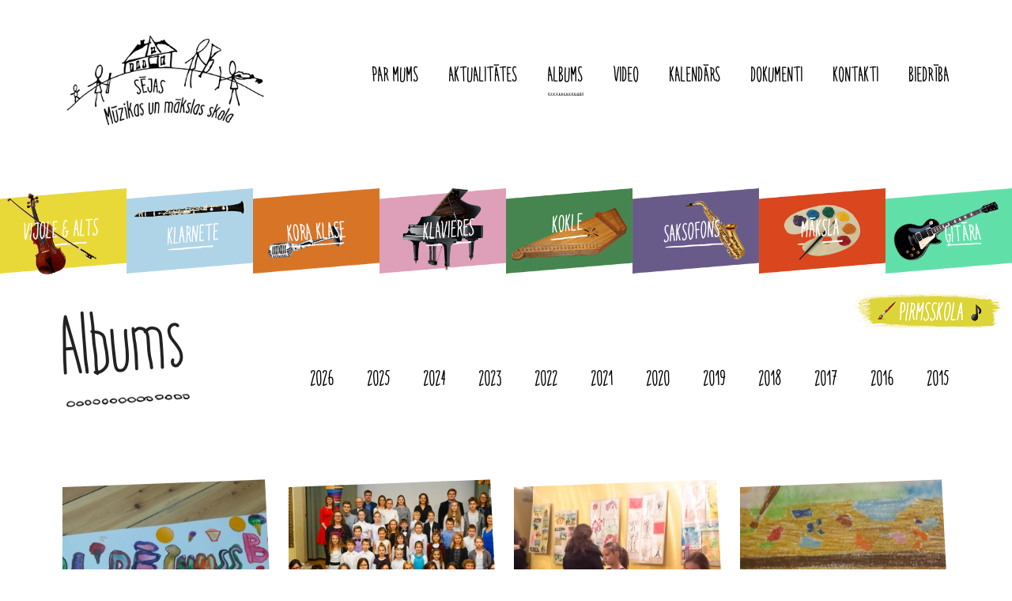

--- FILE ---
content_type: text/html; charset=UTF-8
request_url: https://sejasmms.lv/albums/arhivs/2015/
body_size: 2967
content:
<!doctype html>
	<html lang="lv">
	<head>
		<meta charset="utf-8">
		<meta http-equiv="X-UA-Compatible" content="IE=edge,chrome=1">
				<meta name="author" content="Sējas Mūzikas un mākslas skola" />
		<meta name="keywords" content="Sējas Mūzikas un mākslas skola" />
		<meta name="description" content="Sējas Mūzikas un mākslas skola" />
		<meta name="viewport" content="width=device-width, minimum-scale=1">
		<meta name="apple-mobile-web-app-capable" content="yes">

		<base href="//sejasmms.lv/" />
		<title>Albums - Sējas Mūzikas un mākslas skola</title>

		<meta property="og:locale" content="lv_LV" />
		<meta property="og:site_name" content="Sējas Mūzikas un mākslas skola" />
		<meta property="fb:app_id" content="885323511549406" />
		
		<link rel="preload" href="css/fonts/ITALO_regular.woff" as="font" type="font/woff2" crossorigin>
		<link rel="preload" href="css/fonts/ITALO_medium.woff" as="font" type="font/woff2" crossorigin>


		<!-- <link href="https://fonts.googleapis.com/css2?family=Playfair+Display+SC:wght@900&display=swap" rel="stylesheet"> -->
		<link href='https://fonts.googleapis.com/css?family=Karma:400,700&subset=latin-ext' rel="stylesheet">

		<link rel="stylesheet" href="css/foundation.min.css" />
		<link rel="stylesheet" href="css/font-awesome.min.css" />
		<link rel="preload" href="css/strip.css" as="style" onload="this.onload=null;this.rel='stylesheet'">
		<noscript><link rel="stylesheet" href="css/strip.css"></noscript>
		<link rel="preload" href="css/lightgallery.min.css" as="style" onload="this.onload=null;this.rel='stylesheet'">
		<noscript><link rel="stylesheet" href="css/lightgallery.min.css"></noscript>
		<link rel="stylesheet" href="css/style.css?v=1.02" />

		<script defer src="js/vendor/jquery.js"></script>
		<script defer src="js/foundation.min.js"></script>
		<script defer src="js/lazyload.min.js"></script>
		<script defer src="js/picturefill.min.js"></script>
		<script defer src="js/strip.pkgd.min.js"></script>
		<script defer src="js/lightgallery-all.min.js"></script>
		<script defer src="js/main.js"></script>

		<link rel="apple-touch-icon" sizes="180x180" href="/apple-touch-icon.png">
		<link rel="icon" type="image/png" sizes="32x32" href="/favicon-32x32.png">
		<link rel="icon" type="image/png" sizes="16x16" href="/favicon-16x16.png">
		<link rel="manifest" href="/manifest.json">
		<link rel="mask-icon" href="/safari-pinned-tab.svg" color="#5bbad5">
		<meta name="theme-color" content="#ffffff">

		<script async src="https://www.googletagmanager.com/gtag/js?id=G-FBW9W86MMH"></script>
		<script>
			window.dataLayer = window.dataLayer || [];
			function gtag(){dataLayer.push(arguments);}
			gtag('js', new Date());

			gtag('config', 'G-FBW9W86MMH');
		</script>
	</head>
	<body class="">

		
			<div id="fb-root"></div>
			<script async defer crossorigin="anonymous" src="https://connect.facebook.net/lv_LV/sdk.js#xfbml=1&version=v5.0&appId=885323511549406"></script> 
		
		<div class="mobile-nav-wrap">
			<a href="#" class="mobile-menu-close">X</a>
			<ul class="mobile-nav">
				
							<li><a href="par-mums/">Par mums</a>															</li><li><a href="aktualitates/">Aktualitātes</a>															</li><li class="active"><a href="albums/">Albums</a>															</li><li><a href="video/">Video</a>															</li><li><a href="kalendars/">Kalendārs</a>															</li><li><a href="dokumenti/">Dokumenti</a>															</li><li><a href="kontakti/">Kontakti</a>															</li><li><a href="Sējas MMS atbalsta biedrība/">Biedrība</a>															</li>			</ul>
		</div>

		<div class="top-nav-wrap">
			<div class="row">
				<div class="small-7 large-4 columns">
					<a href="" class="logo">
						<h1>
							<span>Sējas Mūzikas un mākslas skola</span>
							<img src="img/logo-sejas-muzikas-un-makslas-skola.png" alt="Sējas Mūzikas un mākslas skola">
						</h1>
					</a>
				</div>
				<div class="small-5 large-8 columns">
					<ul class="main-nav show-for-large-up">
						
							<li><a href="par-mums/">Par mums</a>															</li><li><a href="aktualitates/">Aktualitātes</a>															</li><li class="active"><a href="albums/">Albums</a>															</li><li><a href="video/">Video</a>															</li><li><a href="kalendars/">Kalendārs</a>															</li><li><a href="dokumenti/">Dokumenti</a>															</li><li><a href="kontakti/">Kontakti</a>															</li><li><a href="Sējas MMS atbalsta biedrība/">Biedrība</a>															</li>					</ul>
					<a href=# class="mobile-menu-link show-for-medium-down"></a>
					<a href=# class="go-up show-for-medium-down"></a>
				</div>
			</div>
		</div>

		<div class="row">
			<div class="small-10 large-4 columns">
				<a href="" class="logo">
					<h1>
						<span>Sējas Mūzikas un mākslas skola</span>
						<img src="img/logo-sejas-muzikas-un-makslas-skola.png" srcset="img/logo-sejas-muzikas-un-makslas-skola-2x.png 2x" alt="Sējas Mūzikas un mākslas skola">
					</h1>
				</a>
			</div>
			<div class="small-2 large-8 columns">
				<ul class="main-nav show-for-large-up">
					
							<li><a href="par-mums/">Par mums</a>															</li><li><a href="aktualitates/">Aktualitātes</a>															</li><li class="active"><a href="albums/">Albums</a>															</li><li><a href="video/">Video</a>															</li><li><a href="kalendars/">Kalendārs</a>															</li><li><a href="dokumenti/">Dokumenti</a>															</li><li><a href="kontakti/">Kontakti</a>															</li><li><a href="Sējas MMS atbalsta biedrība/">Biedrība</a>															</li>				</ul>
				<a href=# class="mobile-menu-link show-for-medium-down"></a>
			</div>
		</div>

							<div class="full-row departments-wrap departments-wrap-sub">
						<ul class="departments-nav small-block-grid-4 medium-block-grid-8">
												<li>
							<a href="nodalas/vijole-un-alts/">
								<span>Vijole</span>
								<img src="img/nodalas-vijole.png" srcset="img/nodalas-vijole-2x.png 2x" alt="Vijoles nodaļa">
								<img src="img/nodalas-vijole-1.png" srcset="img/nodalas-vijole-1-2x.png 2x" alt="Vijoles nodaļa">
							</a>
						</li>
						<li>
							<a href="nodalas/klarnete/">
								<span>Klarnete</span>
								<img src="img/nodalas-klarnete.png" srcset="img/nodalas-klarnete-2x.png 2x" alt="Klarnetes nodaļa">
								<img src="img/nodalas-klarnete-1.png" srcset="img/nodalas-klarnete-1-2x.png 2x" alt="Klarnetes nodaļa">
							</a>
						</li>
						<li>
							<a href="nodalas/kora-klase/">
								<span>Kora klase</span>
								<img src="img/nodalas-kora-klase.png" srcset="img/nodalas-kora-klase-2x.png 2x" alt="Kora klase">
								<img src="img/nodalas-kora-klase-1.png" srcset="img/nodalas-kora-klase-1-2x.png 2x" alt="Kora klase">
							</a>
						</li>
						<li>
							<a href="nodalas/klavieres/">
								<span>Klavieres</span>
								<img src="img/nodalas-klavieres.png" srcset="img/nodalas-klavieres-2x.png 2x" alt="Klavieru nodaļa">
								<img src="img/nodalas-klavieres-1.png" srcset="img/nodalas-klavieres-1-2x.png 2x" alt="Klavieru nodaļa">
							</a>
						</li>
						<li>
							<a href="nodalas/kokle/">
								<span>Kokle</span>
								<img src="img/nodalas-kokle.png" srcset="img/nodalas-kokle-2x.png 2x" alt="Kokles nodaļa">
								<img src="img/nodalas-kokle-1.png" srcset="img/nodalas-kokle-1-2x.png 2x" alt="Kokles nodaļa">
							</a>
						</li>
						<li>
							<a href="nodalas/saksofons/">
								<span>Saksofons</span>
								<img src="img/nodalas-saksofons.png" srcset="img/nodalas-saksofons-2x.png 2x" alt="Saksofona nodaļa">
								<img src="img/nodalas-saksofons-1.png" srcset="img/nodalas-saksofons-1-2x.png 2x" alt="Saksofona nodaļa">
							</a>
						</li>
						<li>
							<a href="nodalas/maksla/">
								<span>Māksla</span>
								<img src="img/nodalas-maksla.png" srcset="img/nodalas-maksla-2x.png 2x" alt="Mākslas nodaļa">
								<img src="img/nodalas-maksla-1.png" srcset="img/nodalas-maksla-1-2x.png 2x" alt="Mākslas nodaļa">
							</a>
						</li>
						<li>
							<a href="nodalas/gitara/">
								<span>Ģitāra</span>
								<img src="img/nodalas-gitara.png" srcset="img/nodalas-gitara-2x.png 2x" alt="Ģitāras nodaļa">
								<img src="img/nodalas-gitara-2.png" srcset="img/nodalas-gitara-2-2x.png 2x" alt="Ģitāras nodaļa">
							</a>
						</li>
					</ul>
					<a class="pirmsskola" href="nodalas/pirmsskola/">
						<span>Pirmsskola</span>
						<img src="img/nodalas-pirmsskola1.png" alt="Pirmsskolas nodaļa">
						<img src="img/nodalas-pirmsskola1-1.png" alt="Pirmsskolas nodaļa">
					</a>
				</div>

									<div class="row section-title-wrap">
						<div class="small-12 columns">
							<h2 class="section-title section-albums">Albums</h2>
						</div>
					</div>
				
						<div class="row">
			<div class="small-12 columns">
				<ul class="main-nav archive-nav">
											<li>
						<a href="albums/arhivs/2026/">
							2026						</a>
					</li>
										<li>
						<a href="albums/arhivs/2025/">
							2025						</a>
					</li>
										<li>
						<a href="albums/arhivs/2024/">
							2024						</a>
					</li>
										<li>
						<a href="albums/arhivs/2023/">
							2023						</a>
					</li>
										<li>
						<a href="albums/arhivs/2022/">
							2022						</a>
					</li>
										<li>
						<a href="albums/arhivs/2021/">
							2021						</a>
					</li>
										<li>
						<a href="albums/arhivs/2020/">
							2020						</a>
					</li>
										<li>
						<a href="albums/arhivs/2019/">
							2019						</a>
					</li>
										<li>
						<a href="albums/arhivs/2018/">
							2018						</a>
					</li>
										<li>
						<a href="albums/arhivs/2017/">
							2017						</a>
					</li>
										<li>
						<a href="albums/arhivs/2016/">
							2016						</a>
					</li>
										<li class="active" >
						<a href="albums/arhivs/2015/">
							2015						</a>
					</li>
							</ul>
		</div>
	</div>

<div class="row">
	<div class="small-12 columns">
		<ul class="small-block-grid-2 medium-block-grid-4 large-block-grid-4 gallery-list real-gallery">
							<li>
					<a href="albums/makslinieku-saldejuma-ballite-8/" alt='Mākslinieku “Saldējuma ballīte”'>
						<div class="gallery-thumb">
							<div style='background-image:url(//sejasmms.lv/files/gallery/343x343/makslinieku-saldejuma-ballite-8.jpg);'>
								<svg class="slant whiteslant galtop" xmlns="http://www.w3.org/2000/svg" version="1.1" viewBox="0 0 100 100" preserveAspectRatio="none">
									<path d="M100 0 L0 100 L0 0 Z"></path>
								</svg>
								<svg class="slant whiteslant galbot" xmlns="http://www.w3.org/2000/svg" version="1.1" viewBox="0 0 100 100" preserveAspectRatio="none">
									<path d="M100 0 L0 100 L100 100 Z"></path>
								</svg>
								<svg class="slant whiteslant galright" xmlns="http://www.w3.org/2000/svg" version="1.1" viewBox="0 0 100 100" preserveAspectRatio="none">
									<path d="M100 0 L100 100 L0 0 Z"></path>
								</svg>
								<span class="read-more">Atvērt</span>
							</div>
						</div>
						<span class="gallery-title">Mākslinieku “Saldējuma ballīte”</span>
						<span class="gallery-date">2015. gada 16. novembris </span>
					</a>
				</li>
								<li>
					<a href="albums/smms-20-7/" alt='SMMS 20!'>
						<div class="gallery-thumb">
							<div style='background-image:url(//sejasmms.lv/files/gallery/343x343/smms-20-7.jpg);'>
								<svg class="slant whiteslant galtop" xmlns="http://www.w3.org/2000/svg" version="1.1" viewBox="0 0 100 100" preserveAspectRatio="none">
									<path d="M100 0 L0 100 L0 0 Z"></path>
								</svg>
								<svg class="slant whiteslant galbot" xmlns="http://www.w3.org/2000/svg" version="1.1" viewBox="0 0 100 100" preserveAspectRatio="none">
									<path d="M100 0 L0 100 L100 100 Z"></path>
								</svg>
								<svg class="slant whiteslant galright" xmlns="http://www.w3.org/2000/svg" version="1.1" viewBox="0 0 100 100" preserveAspectRatio="none">
									<path d="M100 0 L100 100 L0 0 Z"></path>
								</svg>
								<span class="read-more">Atvērt</span>
							</div>
						</div>
						<span class="gallery-title">SMMS 20!</span>
						<span class="gallery-date">2015. gada  7. decembris </span>
					</a>
				</li>
								<li>
					<a href="albums/rudens-celiena-darbu-izstades-atklasana-6/" alt='Rudens cēliena darbu izstādes atklāšana'>
						<div class="gallery-thumb">
							<div style='background-image:url(//sejasmms.lv/files/gallery/343x343/rudens-celiena-darbu-izstades-atklasana-6.jpg);'>
								<svg class="slant whiteslant galtop" xmlns="http://www.w3.org/2000/svg" version="1.1" viewBox="0 0 100 100" preserveAspectRatio="none">
									<path d="M100 0 L0 100 L0 0 Z"></path>
								</svg>
								<svg class="slant whiteslant galbot" xmlns="http://www.w3.org/2000/svg" version="1.1" viewBox="0 0 100 100" preserveAspectRatio="none">
									<path d="M100 0 L0 100 L100 100 Z"></path>
								</svg>
								<svg class="slant whiteslant galright" xmlns="http://www.w3.org/2000/svg" version="1.1" viewBox="0 0 100 100" preserveAspectRatio="none">
									<path d="M100 0 L100 100 L0 0 Z"></path>
								</svg>
								<span class="read-more">Atvērt</span>
							</div>
						</div>
						<span class="gallery-title">Rudens cēliena darbu izstādes atklāšana</span>
						<span class="gallery-date">2015. gada 27. novembris </span>
					</a>
				</li>
								<li>
					<a href="albums/skolas-karoga-konkurss-5/" alt='Skolas karoga konkurss'>
						<div class="gallery-thumb">
							<div style='background-image:url(//sejasmms.lv/files/gallery/343x343/skolas-karoga-konkurss-5.jpg);'>
								<svg class="slant whiteslant galtop" xmlns="http://www.w3.org/2000/svg" version="1.1" viewBox="0 0 100 100" preserveAspectRatio="none">
									<path d="M100 0 L0 100 L0 0 Z"></path>
								</svg>
								<svg class="slant whiteslant galbot" xmlns="http://www.w3.org/2000/svg" version="1.1" viewBox="0 0 100 100" preserveAspectRatio="none">
									<path d="M100 0 L0 100 L100 100 Z"></path>
								</svg>
								<svg class="slant whiteslant galright" xmlns="http://www.w3.org/2000/svg" version="1.1" viewBox="0 0 100 100" preserveAspectRatio="none">
									<path d="M100 0 L100 100 L0 0 Z"></path>
								</svg>
								<span class="read-more">Atvērt</span>
							</div>
						</div>
						<span class="gallery-title">Skolas karoga konkurss</span>
						<span class="gallery-date">2015. gada 13. oktobris </span>
					</a>
				</li>
								<li>
					<a href="albums/birutas-jansones-izstades-engeli-atklasana--3/" alt='Birutas Jansones izstādes "Eņģeļi" atklāšana '>
						<div class="gallery-thumb">
							<div style='background-image:url(//sejasmms.lv/files/gallery/343x343/izstades--3.jpg);'>
								<svg class="slant whiteslant galtop" xmlns="http://www.w3.org/2000/svg" version="1.1" viewBox="0 0 100 100" preserveAspectRatio="none">
									<path d="M100 0 L0 100 L0 0 Z"></path>
								</svg>
								<svg class="slant whiteslant galbot" xmlns="http://www.w3.org/2000/svg" version="1.1" viewBox="0 0 100 100" preserveAspectRatio="none">
									<path d="M100 0 L0 100 L100 100 Z"></path>
								</svg>
								<svg class="slant whiteslant galright" xmlns="http://www.w3.org/2000/svg" version="1.1" viewBox="0 0 100 100" preserveAspectRatio="none">
									<path d="M100 0 L100 100 L0 0 Z"></path>
								</svg>
								<span class="read-more">Atvērt</span>
							</div>
						</div>
						<span class="gallery-title">Birutas Jansones izstādes "Eņģeļi" atklāšana </span>
						<span class="gallery-date">2015. gada 27. septembris </span>
					</a>
				</li>
								<li>
					<a href="albums/vasaras-nometne-2015-4/" alt='Vasaras nometne 2015'>
						<div class="gallery-thumb">
							<div style='background-image:url(//sejasmms.lv/files/gallery/343x343/vasaras-nometne-2015-4.jpg);'>
								<svg class="slant whiteslant galtop" xmlns="http://www.w3.org/2000/svg" version="1.1" viewBox="0 0 100 100" preserveAspectRatio="none">
									<path d="M100 0 L0 100 L0 0 Z"></path>
								</svg>
								<svg class="slant whiteslant galbot" xmlns="http://www.w3.org/2000/svg" version="1.1" viewBox="0 0 100 100" preserveAspectRatio="none">
									<path d="M100 0 L0 100 L100 100 Z"></path>
								</svg>
								<svg class="slant whiteslant galright" xmlns="http://www.w3.org/2000/svg" version="1.1" viewBox="0 0 100 100" preserveAspectRatio="none">
									<path d="M100 0 L100 100 L0 0 Z"></path>
								</svg>
								<span class="read-more">Atvērt</span>
							</div>
						</div>
						<span class="gallery-title">Vasaras nometne 2015</span>
						<span class="gallery-date">2015. gada 26. augusts </span>
					</a>
				</li>
						</ul>
	</div>
</div>

				
				<div class="svg-wrap">
					<svg class="slant redslant" xmlns="http://www.w3.org/2000/svg" version="1.1" width="100%" viewBox="0 0 70 100" preserveAspectRatio="none">
						<path d="M0 100 L100 100 L100 0 Z"></path>
					</svg>
				</div>
				<div class="footer-wrap">
					<div class="row">
						<div class="small-12 medium-6 columns footer-follow">
							Seko arī <a href="https://www.facebook.com/sejasmms" target="_blank"><i class="fa fa-facebook"></i></a>
						</div>
						<div class="small-12 medium-6 columns footer-credits">
							<h1 class="footer-logo">
								<span>Sējas Mūzikas un mākslas skola</span>
								<img src="img/logo-footer-sejas-muzikas-un-makslas-skola.png" srcset="img/logo-footer-sejas-muzikas-un-makslas-skola-2x.png 2x" alt="Sējas Mūzikas un mākslas skola">
							</h1>
							&copy; Sējas Mūzikas un mākslas skola<br>
							Izstrādāts <a href="http://jaunrade.lv" target="_blank">JAUNRADE.LV</a>
						</div>
					</div>
				</div>

			</body>
			</html>

--- FILE ---
content_type: text/css
request_url: https://sejasmms.lv/css/style.css?v=1.02
body_size: 7516
content:
@font-face {
	font-family: 'ITALO_regular';
	src: url('fonts/ITALO_regular.eot');
	src: local('☺'), url('fonts/ITALO_regular.woff') format('woff'), url('fonts/ITALO_regular.ttf') format('truetype'), url('fonts/ITALO_regular.svg') format('svg');
	font-weight: normal;
	font-style: normal;
}

@font-face {
	font-family: 'ITALO_medium';
	src: url('fonts/ITALO_medium.eot');
	src: local('☺'), url('fonts/ITALO_medium.woff') format('woff'), url('fonts/ITALO_medium.ttf') format('truetype'), url('fonts/ITALO_medium.svg') format('svg');
	font-weight: normal;
	font-style: normal;
}

@font-face {
	font-family: 'ITALO_light';
	src: url('fonts/ITALO_light.eot');
	src: local('☺'), url('fonts/ITALO_light.woff') format('woff'), url('fonts/ITALO_light.ttf') format('truetype'), url('fonts/ITALO_light.svg') format('svg');
	font-weight: normal;
	font-style: normal;
}

@-webkit-keyframes fadeIn { from { opacity:0; } to { opacity:1; } }
@-moz-keyframes fadeIn { from { opacity:0; } to { opacity:1; } }
@keyframes fadeIn { from { opacity:0; } to { opacity:1; } }

@-webkit-keyframes fadeInUp { from { opacity:0; transform: translateY(60px); } to { opacity:1; transform: translateY(0); } }
@-moz-keyframes fadeInUp { from { opacity:0; transform: translateY(60px); } to { opacity:1; transform: translateY(0); } }
@keyframes fadeInUp { from { opacity:0; transform: translateY(60px); } to { opacity:1; transform: translateY(0); } }

@-webkit-keyframes rollIn{0%{opacity:0;-webkit-transform:translate3d(-100%,0,0) rotate3d(0,0,1,-120deg);transform:translate3d(-100%,0,0) rotate3d(0,0,1,-120deg)}100%{opacity:1;-webkit-transform:none;transform:none}}
@keyframes rollIn{0%{opacity:0;-webkit-transform:translate3d(-100%,0,0) rotate3d(0,0,1,-120deg);transform:translate3d(-100%,0,0) rotate3d(0,0,1,-120deg)}100%{opacity:1;-webkit-transform:none;transform:none}}

.rollIn {
	opacity: 0;
	-webkit-animation:rollIn ease-in 1;
	-moz-animation:rollIn ease-in 1;
	animation:rollIn ease-in 1;

	-webkit-animation-fill-mode:forwards;
	-moz-animation-fill-mode:forwards;
	animation-fill-mode:forwards;

	-webkit-animation-duration:1s;
	-moz-animation-duration:1s;
	animation-duration:1s;

	-webkit-transform: translateZ(0); /* optimize mobile performance - hw acc */
	-webkit-backface-visibility: hidden;
}

body > *:not(.reveal-modal):not(.reveal-modal-bg):not(.lg-backdrop) {
	opacity: 0;
	-webkit-animation:fadeIn ease-in 1;
	-moz-animation:fadeIn ease-in 1;
	animation:fadeIn ease-in 1;

	-webkit-animation-fill-mode:forwards;
	-moz-animation-fill-mode:forwards;
	animation-fill-mode:forwards;

	-webkit-animation-duration:0.5s;
	-moz-animation-duration:0.5s;
	animation-duration:0.5s;

	-webkit-transform: translateZ(0); /* optimize mobile performance - hw acc */
	-webkit-backface-visibility: hidden;
}

ul.departments-nav li,
a.pirmsskola {
	opacity: 0;
	-webkit-animation:fadeInUp ease-in 1;
	-moz-animation:fadeInUp ease-in 1;
	animation:fadeInUp ease-in 1;

	-webkit-animation-fill-mode:forwards;
	-moz-animation-fill-mode:forwards;
	animation-fill-mode:forwards;

	-webkit-animation-duration:0.5s;
	-moz-animation-duration:0.5s;
	animation-duration:0.5s;

	-webkit-transform: translateZ(0); /* optimize mobile performance - hw acc */
	-webkit-backface-visibility: hidden;
}

.animate-out {
	transition: opacity 0.3s;
	opacity: 0;
}

body {
	font-family: 'Karma', serif;
}

* { 
	-webkit-tap-highlight-color: rgba(0, 0, 0, 0);
	-moz-tap-highlight-color: rgba(0, 0, 0, 0);
}

.full-row {
	width: 100%;
	margin-left: auto;
	margin-right: auto;
	max-width: initial;
	position: relative;
	/*overflow: hidden;*/
}

/*
Avoid empty images to appear as broken
*/
img:not([src]):not([srcset]) {
	visibility: hidden;
}
/* 
Fixes Firefox anomaly during images load time 
*/
@-moz-document url-prefix() {
	img:-moz-loading {
		visibility: hidden;
	}
}

.no-padding {
	padding: 0;
}

a.link-disabled {
	cursor: default;
}

a {
	outline: 0;
	transition: all 0.3s ease-in-out;
}

a:hover {
	color: #da461e;
}

ul {
	padding-left: 1rem;
}

.eyes-wide-shut {
	display: none;
}

/* strip overrides */

.strp-window {
	background: transparent;
}

.strp-container {
	background: rgba(0,0,0, 0.8);
}

.strp-close-background,
.strp-close:hover .strp-close-background {
	background: none;
	opacity: 1;
}

.strp-window-skin-strip .strp-close .strp-close-icon {
	background-image: url(../img/cross-icon.png);
	background-size: cover;	
	width: 24px;
	height: 24px;
	transition: all 0.2s ease-in-out;
}

.strp-window-skin-strip .strp-close .strp-close-icon:hover {
	transform: rotate(90deg);
}

.strp-position {
	font-family: 'ITALO_regular';
	font-size: 1.25rem;
}

.strp-caption {
	font-family: 'Karma', serif;
}

.strp-window-skin-strip .strp-nav-next .strp-nav-button-icon {
	background-image: url(../img/next-arrow.png);
}

.strp-window-skin-strip .strp-nav-previous .strp-nav-button-icon {
	background-image: url(../img/prev-arrow.png);
}

.lg-backdrop {
	background: rgba(0,0,0,0.8);
}

/* titles */

.section-title-wrap {
	margin-bottom: 3rem;
}

h2.section-title {
	font-family: 'ITALO_regular';
	font-size: 8rem;
	transform:rotate(-4deg);
	background-size: contain;
	background-position: center bottom 1rem;
	background-repeat: no-repeat;
	margin: 0;
	padding: 0;
	display: inline-block;
}


@media only screen and (max-width: 25em) {
	h2.section-title {
		font-family: 'ITALO_regular';
		font-size: 6rem;
	}
}

h2.section-title.slant-title {
	margin-top: 1rem;
	color: #fff;
	background-image: url(../img/delimit-w.png);
}

.employees-wrap h2.slant-title {
	margin-top: 4rem;
}

.dark-green-wrap h2.slant-title {
	margin-top: -6rem;
}

h2.section-aktualitates {
	background-image: url(../img/delimit2.png);
}

h2.section-kalendars {
	background-image: url(../img/delimit3.png);
}

h2.section-par-mums {
	background-image: url(../img/delimit1.png);
}

h2.section-kolektivs {
	background-image: url(../img/delimit.png);
}

h2.section-nodalas {
	background-image: url(../img/delimit.png);
}

h2.section-albums {
	background-image: url(../img/delimit4.png);
}

h2.section-video {
	background-image: url(../img/delimit4.png);
}

h2.section-dokumenti {
	background-image: url(../img/delimit5.png);
}

h2.section-kontakti {
	background-image: url(../img/delimit6.png);
}

h2.section-calendar-home {
	transform:rotate(0);
	line-height: 0.8;
	padding-bottom: 1.5rem;
	font-size: 5rem;
	margin-top: 1rem;
	background-image: url(../img/delimit3.png);
}

@media only screen and (max-width: 26em) {
	h2.section-calendar-home {
		font-size: 4rem;
		/*padding-bottom: 2.5rem;*/
	}
}

/* text content */

.text-content {
	
}

/* homepage fb link */

span.follow-us {
	font-family: 'ITALO_regular';
	font-size: 3rem;
	position: absolute;
	bottom: 10%;
	right: 3rem;
}

span.follow-us a {
	font-size: 2rem;
	display: inline-block;
	margin-left: 0.3rem;
}

span.follow-us a:hover {
	color: #da461e;
}

@media only screen and (max-width: 64em) {
	span.follow-us {
		font-size: 2rem;
		bottom: 15%;
	}
}

@media only screen and (max-width: 55em) {
	span.follow-us {
		font-size: 1.5rem;
		text-align: center;
		right: 1rem;
	}
	span.follow-us a {
		display: block;
	}
}

@media only screen and (max-width: 46em) {
	span.follow-us {
		top: 0;
	}
}

@media only screen and (max-width: 40em) {
	span.follow-us {
		right: 1.5rem;
		top: 20%;
		font-size: 2rem;
	}
}

/* slants */

.svg-wrap {
	line-height: 0;
	/*overflow: hidden;*/
}

.svg-wrap + .svg-wrap,
.sub-employees-wrap + .svg-wrap {
	margin-top: -200px;
}

@media only screen and (max-width: 64em) {
	.svg-wrap + .svg-wrap,
	.sub-employees-wrap + .svg-wrap {
		margin-top: -150px;
	}
}

@media only screen and (max-width: 40em) {
	.svg-wrap + .svg-wrap,
	.sub-employees-wrap + .svg-wrap {
		margin-top: -100px;
	}
}

svg {
	overflow: hidden;
}

svg.slant {
	pointer-events: none;
	width: 100%;
	position: relative;
}

.redslant,
.blueslant,
.purpleslant,
.pinkslant,
.greenslant,
.darkgreenslant,
.whiteslant,
.sub-employees-slant {
	height: 150px;
}

@media only screen and (max-width: 64em) {
	.redslant,
	.blueslant,
	.purpleslant,
	.pinkslant,
	.greenslant,
	.darkgreenslant,
	.whiteslant,
	.sub-employees-slant {
		height: 110px;
	}
}

@media only screen and (max-width: 40em) {
	.redslant,
	.blueslant,
	.purpleslant,
	.pinkslant,
	.greenslant,
	.darkgreenslant,
	.whiteslant,
	.sub-employees-slant {
		height: 70px;
	}
}

path {
	stroke-width: 0;
}

@-moz-document url-prefix() {
	path {
		stroke-width: 1;
	}
}

.blueslant path {
	fill: #afd4e7;
	stroke: #afd4e7;
}

.redslant path {
	fill: #da461e;
	stroke: #da461e;
}

.whiteslant path {
	fill: #fff;
	stroke: #fff;
}

.greenslant path {
	fill: #e8d838;
	stroke: #e8d838;
}

.darkgreenslant path {
	fill: #46854f;
	stroke: #46854f;
}

.purpleslant path {
	fill: #695b89;
	stroke: #695b89;
}

.pinkslant path {
	fill: #de9fb9;
	stroke: #de9fb9;
}

.newstop {
	height: 10px;
}

.newsbot {
	height: 60px;
}

.green-wrap {
	background-color: #e8d838;
	color: #fff;
}

.dark-green-wrap {
	background-color: #46854f;
	color: #fff;
}

.purple-wrap {
	background-color: #695b89;
	color: #fff;
}

.pink-wrap {
	background-color: #de9fb9;
	color: #fff;
}

p.slant-desc {
	color: #fff;
	font-family: 'Karma', serif;
	font-style: italic;
	margin: 1rem 0 0 0;
}

/* map */

#map {
	width: 100%;
	height: 500px;
	overflow: hidden;
	z-index: -1;
	margin: -150px 0;
	vertical-align: bottom;
}

@media only screen and (max-width: 64em) {
	#map {
		margin: -110px 0;
	}
}

@media only screen and (max-width: 40em) {
	#map {
		margin: -70px 0;
	}
}

/* homepage news titles */

.home-news-title-wrap > div:first-child {
	float: right;
}

@media only screen and (max-width: 40em) {
	.home-news-title-wrap > div:first-child {
		margin-top: 2rem;
	}
}

/* news */

.news-wrap {
	margin-top: 2rem;
}

.news-wrap > div:first-child {
	float: right;
}

.news-wrap + .news-wrap {
	margin-top: 3rem;
}

h3 {
	font-weight: bold;
	font-size: 1.3rem;
	margin-bottom: 0;
/* 	font-family: 'Playfair Display SC', serif; */
font-family: serif;
text-transform: uppercase;
}

h2.section-subtitle {
	font-family: 'ITALO_regular';
	font-size: 4rem;
	transform:rotate(1deg);
	margin: 2rem 0 0 0;
	padding: 0;
	text-align: center;
	display: block;
	position: relative;
}

span.news-date,
span.gallery-date {
	display: block;
	margin-bottom: 1rem;
	font-size: 1.25rem;
	font-family: 'ITALO_regular';
}

h2 span.news-date,
h2 span.gallery-date {
	transform: rotate(-2deg);
	margin-bottom: 2rem
}

.news-wrap p {
	font-size: 1rem;
	font-family: 'Karma', serif;
}

.news-wrap img {
	margin: -9px 0 -60px 0;
	vertical-align: bottom;
	/*min-height: 364px;*/
	width: 100%;
}

.news-wrap img.news-list-img {
	opacity: 0.3;
	transition: opacity 0.3s ease-in-out;
}

.news-wrap img.loaded {
	opacity: 1;
}

span.news-author {
	font-weight: bold;
	font-style: italic;
}

a.news-read-more {
	display: block;
	float: right;
	padding-right: 70px;
	background: url(../img/read-more.png) right center no-repeat;
	background-size: 60px auto;
	font-family: 'ITALO_regular';
	font-size: 1.5rem;
	color: #222;
}


@media (-webkit-min-device-pixel-ratio: 2), (min-resolution: 192dpi), (min-resolution: 2dppx) { 
	a.news-read-more {
		background-image: url(../img/read-more-2x.png);
	}
}

a.news-read-more:hover {
	transform: rotate(-4deg);
}

body > .svg-wrap {
	z-index: 2;
	position: relative;
}

span.svg-wrap {
	float: right;
	width: 546px;
	max-width: 100%;
	margin: 0 0 1rem 2rem;
	overflow: hidden;
}

@media only screen and (max-width: 64em) {
	span.svg-wrap {
		width: 60%;
		max-width: 546px;
	}
}

@media only screen and (max-width: 40em) {
	span.svg-wrap {
		width: 100%;
		max-width: 100%;
	}

	span.svg-wrap img {
		width: 100%;
	}
}

.fb-like {
	position: absolute !important;
	right: 0;
	bottom: 0.5rem;
	line-height: auto;
}

/* pagination */

ul.pagination li a,
ul.pagination li button {
	position: relative;
	display: inline-block;
	width: 37px;
	height: 37px;
	margin-right: 7px;
	border: 0px solid #da461e;
	border-radius: 0;
	color: #222;
	transition: all 0.2s ease-in-out;
	-webkit-transform: rotate(-5deg);
	-moz-transform: rotate(-5deg);
	-ms-transform: rotate(-5deg);
	-o-transform: rotate(-5deg);
	filter: progid:DXImageTransform.Microsoft.BasicImage(rotation=0.5);
	/* filter: progid:DXImageTransform.Microsoft.Matrix(M11=0.99, M12=-0.08, M21=0.08, M22=0.99, SizingMethod="auto expand"); */
}

ul.pagination li a span {
	display: block;
	font-size: 16px;
	text-align: center;
	line-height: 37px;
	-webkit-transform: rotate(5deg);
	-moz-transform: rotate(5deg);
	-ms-transform: rotate(5deg);
	-o-transform: rotate(5deg);
	filter: progid:DXImageTransform.Microsoft.BasicImage(rotation=0.5);
	/* filter: progid:DXImageTransform.Microsoft.Matrix(M11=0.99, M12=-0.08, M21=0.08, M22=0.99, SizingMethod="auto expand"); */
	transition: all 0.2s ease-in-out;
}

ul.pagination li.current a,
ul.pagination li.current button {
	background: #da461e;
}

ul.pagination li.current a:hover,
ul.pagination li.current a:focus,
ul.pagination li.current button:hover,
ul.pagination li.current button:focus {
	background: #da461e;
}

ul.pagination li a:hover {
	border-color: transparent;

}

/* homepage logo */

a.logo {
	max-width: 100%;
	width: 260px;
	display: inline-block;
	margin: 40px 0;
	transition: all 0.3s ease-in-out;
}

.home a.logo {
	width: 360px;
}

a.logo span {
	text-indent: -9999px;
	display: none;
}

@media only screen and (max-width: 64em) {
	a.logo {
		width: 250px;
		margin: 20px 0;
	}
}

@media only screen and (max-width: 40em) {
	a.logo {
		width: 200px;
		max-width: 100%;
	}
}

/* employees */

.employees-wrap {
	background: #e8d838;
	margin: -149px 0 -151px 0;
	z-index: -1;
	position: relative;
	overflow: hidden;
}

@media only screen and (max-width: 64em) {
	.employees-wrap {
		margin: -109px 0 -111px 0;
	}
}

@media only screen and (max-width: 40em) {
	.employees-wrap {
		margin: -69px 0 -71px 0;
	}
}

.employees-departments {
	padding: 80px 0 130px 0;
	/*color: #fff;*/
}

.sub-employees {
	margin: 0;
	z-index: 0;
	padding: 3rem 0;
	color: #fff;
}

@media only screen and (max-width: 64em) {
	.employees-departments {
		padding-bottom: 100px;
	}
	.sub-employees {
		padding-bottom: 2rem;
	}
}

@media only screen and (max-width: 40em) {
	.employees-departments {
		padding-bottom: 60;
	}
	.sub-employees {
		padding-bottom: 1rem;
	}
}

.sub-employees-wrap .sub-employees:nth-child(2n) .sub-thumb-slant path,
.sub-employees-wrap .svg-wrap:nth-child(2n+1) path {
	fill: #695b89;
	stroke: #695b89;
}

.sub-employees-wrap  .employees-departments:nth-child(2n+0) {
	background: #695b89;
}

.sub-employees-wrap .sub-employees:nth-child(2n+1) .sub-thumb-slant path,
.sub-employees-wrap .svg-wrap:nth-child(2n+2) path {
	fill: #de9fb9;
	stroke: #de9fb9;
}

.sub-employees-wrap  .employees-departments:nth-child(2n+1) {
	background: #de9fb9;
}

/*.employees-departments h2,*/
.sub-employees h2 {
	color: #fff;
}

ul.employees-list {
	margin: 0 auto;
	max-width: 97rem;
	/*float: right;*/
	margin-top: 70px;
	width: 100%;
}

ul.employees-list li:not(:first-child) {
	background-color: #0D0F0E;
} 

ul.employees-list li {
	padding: 0;
	display: inline-block;
	position: relative;
	background-position: center top;
	background-repeat: no-repeat;
	background-size: cover;
	height: 500px;
}

ul.employees-list li:first-child + li {
	height: 600px;
	background-color: #000;
}

ul.employees-list li a {
	position: absolute;
	left: 0;
	right: 0;
	bottom: 0;
	top: 0;
}

.employee-hover {
	position: absolute;
	background-position: center top;
	background-repeat: no-repeat;
	background-size: cover;
	left: 0;
	right: 0;
	bottom: 0;
	top: 0;
	opacity: 0;
	transition: opacity 0.3s ease-in-out;
}

@media only screen and (max-width: 40em) {
	.employee-hover {
		background-image: inherit !important;
	}
}

ul.employees-list li:focus .employee-hover,
ul.employees-list li:active .employee-hover,
ul.employees-list li:hover .employee-hover {
	opacity: 1;
	outline: 0;
}

ul.employees-list li img {
	vertical-align: bottom;
}

.employee-name {
	position: absolute;
	bottom: 0;
	padding: 0 30px;
	font-family: 'ITALO_regular';
	font-size: 3rem;
	color: #fff;
	background: #de9fb9;
}

.employee-name > div:last-child {
	display: none;
}

.employee-name span {
	font-size: 2rem;
	font-style: italic;
	/*white-space: nowrap;*/
}

@media only screen and (min-width: 40em) {

	ul.employees-list li:nth-child(2n+1) {
		margin-top: -76px;
	}

	ul.employees-list li:nth-child(2n+1) .employee-name {
		right: 0;
	}

	ul.employees-list li:nth-last-child(2) .employee-name {
		padding-bottom: 2rem;
	}

	ul.employees-list li:last-child .employee-name {
		padding-bottom: 4rem;
	}

	ul.employees-list li:nth-child(2n) .employee-name {
		left: 0;
	}

}

@media only screen and (min-width: 40em) and (max-width: 64em) {
	.employee-name {
		font-size: 2rem;
	}
	.employee-name span {
		font-size: 1.5rem;
	}
}

@media only screen and (max-width: 40em) {
	.employee-name {
		right: 0;
		left: 0;
		text-align: center;
	}

	ul.employees-list {
		padding-top: 2.3rem;
	}

	ul.employees-list li:last-child .employee-name {
		padding-bottom: 4.7rem;
		text-align: right
	}

	.employee-name span {
		display: block;
		text-align: center;
		margin-top: -1.25rem;
		line-height: 2rem;
		padding: 0.6rem 0;
	}
}

ul.employees-list li:nth-child(6n+2) .employee-name {
	background: #de9fb9;
}

ul.employees-list li:nth-child(6n+3) .employee-name {
	background: #e8d838;
}

ul.employees-list li:nth-child(6n+4) .employee-name {
	background: #afd4e7;
}

ul.employees-list li:nth-child(6n+5) .employee-name {
	background: #da461e;
}

ul.employees-list li:nth-child(6n+6) .employee-name {
	background: #46854f;
}

ul.employees-list li:nth-child(6n+7) .employee-name {
	background: #695b89;
}

.employees-intro-wrap {
	position: absolute;
	width: 100%;
}

.employees-intro {
	color: #fff;
	margin: 3rem 0 6rem 0;
	width: 90%;
	font-family: 'Karma', serif;
	font-style: italic;
}

/* employee popup */

.employee-popup {
	outline: 0;
}

.employee-popup a.close-reveal-modal {
	right: 1rem;
	top: 1rem;
	width: 24px;
	height: 24px;
	background: url(../img/cross-icon-hover.png) center center no-repeat;
	background-size: cover;
	transition: all 0.2s ease-in-out;
}

.employee-popup a.close-reveal-modal:hover {
	transform: rotate(90deg);
}

.employee-popup h2.section-title {
	font-size: 6rem;
	display: inline-block;
}

span.employee-job {
	font-family: 'ITALO_regular';
	font-size: 2.5rem;
	margin: 0 0 0 2rem;
	padding: 0;
	transform:rotate(2deg);
	display: inline-block;
}

@media only screen and (max-width: 40em) {
	span.employee-job {
		line-height: 2.5rem
	}
}

.employee-popup p {
	margin-top: 1rem;
	font-family: 'Karma', serif;
}

.employee-thumb {
	display: inline-block;
	width: 5rem;
	height: 5rem;
	margin-right: 2rem;
	background-size: cover;
	background-position: center center;
	/*border-radius: 50%;*/
	position: relative;
}

/* top nav */

.top-nav-wrap {
	top: -80px;
	position: fixed;
	left: 0;
	z-index: 5;
	right: 0;
	max-width: initial;
	position: fixed;
	background: #fff;
	width: 100%;
	height: 80px;
	transition: all 0.3s ease-in-out;
}

.fixed-top-wrap {
	top: 0;
}

.top-nav-wrap img {
	height: 60px;
	vertical-align: top;
	max-height: 100%;
}

.top-nav-wrap a.logo {
	height: 60px;
	margin: 10px 0;
}

.top-nav-wrap h1 {
	margin: 0;
}

.top-nav-wrap a.mobile-menu-link {
	margin: 10px 0;
}

.top-nav-wrap ul.main-nav {
	margin-top: 15px;
}

/* mobile nav */

a.mobile-menu-link,
a.go-up {
	display: block;
	background: url(../img/menu-icon.png) center center no-repeat;
	background-size: 50%;
	width: 50px;
	margin: 10px 0 0 0;
	float: right;
	height: 60px;
	-webkit-animation-delay: 0.5s;
	-moz-animation-delay: 0.5s;
	animation-delay: 0.5s;
	transition: transform 0.2s ease-in-out;
}

a.mobile-menu-link:hover {
	transform:rotate(180deg);
}

a.go-up {
	background: url(../img/go-up-icon.png) center center no-repeat;
	background-size: 70%;
}

a.mobile-menu-link:hover {
	transform:rotate(180deg);
}

.mobile-nav-wrap {
	position: fixed;
	right: -300px;
	top: 0;
	width: 300px;
	overflow-y: scroll;
	height: 100%;
	z-index: 10;
	padding: 25px;
	background: #decf35;
	transition: all 0.3s ease-in-out;
}

a.mobile-menu-close {
	display: block;
	background: url(../img/cross-icon.png) center center no-repeat;
	background-size: contain;
	width: 27px;
	height: 28px;
	margin: 0 0 20px 0;
	float: right;
	text-indent: -9999px;
	transition: transform 0.2s ease-in-out;
}

a.mobile-menu-close:hover {
	background-image: url(../img/cross-icon-hover.png);
	transform:rotate(90deg);
}

ul.mobile-nav {
	clear: right;
	margin: 0;
	padding: 0;
	list-style: none;
}

hr.mobile {
	background-color: #fff;
	border: 0;
	width: 10%;
	height: 1px;
}

ul.mobile-nav li + li {
	background: url(../img/mobile-nav-delimit.png) left top no-repeat;
	background-size: 100%;
}

ul.mobile-nav li a {
	color: #fff;
	text-transform: uppercase;
	font-family: 'ITALO_medium';
	font-size: 1.5rem;
	letter-spacing: 1px;
	padding: 10px 0;
	display: block;
	transition: all 0.3s ease-in-out;
}

ul.mobile-nav li > a:hover,
ul.mobile-nav li.active > a {
	color: #000;
}

ul.mobile-nav-sub li {
	display: block;
}

ul.mobile-nav-sub li:first-child a {
	padding-top: 0;
}

/* main nav */

ul.main-nav {
	list-style: none;
	margin: 70px 0 0 0;
	padding: 0;
	text-align: right;
}

ul.main-nav li {
	display: inline-block;
}

ul.main-nav li a {
	text-transform: uppercase;
	background-position: -100% bottom;
	background-repeat: no-repeat;
	font-family: 'ITALO_medium';
	font-size: 2rem;
	display: inline-block;
	color: #000;
	transition: all 0.3s ease-in-out;
}

ul.main-nav li.active a,
ul.main-nav li:hover a {
	background-size: 120%;
	background-position: center bottom;
	background-repeat: no-repeat;
}

ul.main-nav li:nth-child(1).active a,
ul.main-nav li:nth-child(1):hover a {
	background-image: url(../img/delimit1.png);
	background-size: 120%;
}

ul.main-nav li:nth-child(2).active a,
ul.main-nav li:nth-child(2):hover a {
	background: url(../img/delimit2.png) center bottom no-repeat;
	background-size: 120%;
}

ul.main-nav li:nth-child(3).active a,
ul.main-nav li:nth-child(3):hover a {
	background: url(../img/delimit3.png) center bottom no-repeat;
	background-size: 120%;
}

ul.main-nav li:nth-child(4).active a,
ul.main-nav li:nth-child(4):hover a,
ul.main-nav li:nth-child(5).active a,
ul.main-nav li:nth-child(5):hover a {
	background: url(../img/delimit4.png) center bottom no-repeat;
	background-size: 120%;
}

ul.main-nav li:nth-child(6).active a,
ul.main-nav li:nth-child(6):hover a {
	background: url(../img/delimit5.png) center bottom no-repeat;
	background-size: 120%;
}

ul.main-nav li:nth-child(7).active a,
ul.main-nav li:nth-child(7):hover a {
	background: url(../img/delimit6.png) center bottom no-repeat;
	background-size: 120%;
}

ul.main-nav li + li {
	margin-left: 38px;
}

ul.main-nav li:not(.lang) a:hover,
ul.main-nav li.active a {

}

@media only screen and (max-width: 64em) {

}

@media only screen and (max-width: 69.375em) {
	ul.main-nav li a {
		font-size: 1.8rem;
	}
}

/* archive nav */

ul.archive-nav {
	margin-top: -7.5rem;
}

@media only screen and (max-width: 40em) {
	ul.archive-nav {
		margin-top: -2rem;
	}
}

/* departments */

.svg-wrap + .departments-wrap {
	margin-top: -90px;
}

.departments-wrap + .svg-wrap {
	margin-top: -50px;
}

a.pirmsskola {
	position: absolute;
	right: 10px;
	bottom: 0;
	background-size: 100% auto;
	display: block;
	z-index: 2;
	/* width: 25%; */
	-webkit-animation-delay: 0.6s;
	-moz-animation-delay: 0.6s;
	animation-delay: 0.6s;
}

a.pirmsskola span {
	display: none;
}

a.pirmsskola img {
	vertical-align: bottom;
}

a.pirmsskola img:nth-child(3) {
	display: none;
}

a.pirmsskola:hover img:nth-child(2) {
	display: none;
}

a.pirmsskola:hover img:nth-child(3) {
	display: block;
}

@media only screen and (max-width: 69.375em) {
	a.pirmsskola {
		width: 25%;
	}
}

@media only screen and (max-width: 40em) {
	a.pirmsskola {
		width: 30%;
		right: 0;
		bottom: -0.75rem;
	}
}

ul.departments-nav {
	margin: 2rem auto 0 auto;
	max-width: 97rem;
}

ul.departments-nav li {
	padding: 0;
	position: relative;
}

ul.departments-nav li img {
	width: 100%;
	max-width: 100%;
}

ul.departments-nav li img:nth-child(3) {
	display: none;
}

ul.departments-nav li:hover img:nth-child(2) {
	display: none;
}

ul.departments-nav li:hover img:nth-child(3) {
	display: block;
}

ul.departments-nav li:nth-child(1) {
	z-index: 4;
	-webkit-animation-delay: 0.3s;
	-moz-animation-delay: 0.3s;
	animation-delay: 0.3s;
}

ul.departments-nav li:nth-child(2) {
	margin-top: -39px;
	z-index: 2;
	-webkit-animation-delay: 0.35s;
	-moz-animation-delay: 0.35s;
	animation-delay: 0.35s;
}

ul.departments-nav li:nth-child(3) {
	margin-top: -78px;
	z-index: 3;
	-webkit-animation-delay: 0.4s;
	-moz-animation-delay: 0.4s;
	animation-delay: 0.4s;
}

ul.departments-nav li:nth-child(4) {
	margin-top: -115px;
	z-index: 4;
	-webkit-animation-delay: 0.45s;
	-moz-animation-delay: 0.45s;
	animation-delay: 0.45s;
}

ul.departments-nav li:nth-child(5) {
	margin-top: -24px;
	-webkit-animation-delay: 0.55s;
	-moz-animation-delay: 0.5s;
	animation-delay: 0.5s;
}

ul.departments-nav li:nth-child(6) {
	margin-top: -63px;
	-webkit-animation-delay: 0.55s;
	-moz-animation-delay: 0.55s;
	animation-delay: 0.55s;
	/*z-index: 6;*/
}

ul.departments-nav li:nth-child(7) {
	margin-top: -102px;
	-webkit-animation-delay: 0.6s;
	-moz-animation-delay: 0.6s;
	animation-delay: 0.6s;
	/*z-index: 6;*/
}

ul.departments-nav li:nth-child(8) {
	margin-top: -139px;
	-webkit-animation-delay: 0.65s;
	-moz-animation-delay: 0.65s;
	animation-delay: 0.65s;
	/*z-index: 6;*/
}

@media only screen and (min-width: 75em) {
	ul.departments-nav li:nth-child(5) {
		margin-top: -31px;
	}
	ul.departments-nav li:nth-child(6) {
		margin-top: -70px;
	}
	ul.departments-nav li:nth-child(7) {
		margin-top: -109px;
	}
	ul.departments-nav li:nth-child(8) {
		margin-top: -145px;
	}
}

@media only screen and (max-width: 40em) {
	ul.departments-nav li:nth-child(2) {
		margin-top: -28px;
	}
	ul.departments-nav li:nth-child(3),
	ul.departments-nav li:nth-child(5),
	ul.departments-nav li:nth-child(7) {
		margin-top: -30px;
	}
	ul.departments-nav li:nth-child(4) {
		margin-top: -59px;
	}
	ul.departments-nav li:nth-child(6),
	ul.departments-nav li:nth-child(8) {
		margin-top: -60px;
	}
}

@media only screen and (max-width: 29em) {
	ul.departments-nav li:nth-child(2),
	ul.departments-nav li:nth-child(3),
	ul.departments-nav li:nth-child(5),
	ul.departments-nav li:nth-child(7) {
		margin-top: -22px;
	}
	ul.departments-nav li:nth-child(4),
	ul.departments-nav li:nth-child(6),
	ul.departments-nav li:nth-child(8) {
		margin-top: -49px;
	}
}

ul.departments-nav a {
	display: block;
	overflow: hidden;
	position: relative;
}

ul.departments-nav span {
	display: block;
	position: absolute;
	left: -9999px;
	/*font-family: 'ITALO_medium';
	font-style: italic;
	font-size: 5.5rem;
	text-transform: uppercase;
	color: #fff;
	left: 0;
	right: 0;
	text-align: center;
	transform: rotate(-5deg);
	transition: all 5s linear;*/
}

/*ul.departments-nav li:nth-child(1) span {
	top: 27%;
}

ul.departments-nav li:nth-child(2) span {
	top: 31%;
}

ul.departments-nav li:nth-child(3) span {
	top: 28%;
}

ul.departments-nav li:nth-child(4) span {
	top: 19%;
}

ul.departments-nav li:nth-child(5) span {
	top: 26%;
}

ul.departments-nav li:nth-child(6) span {
	top: 25%;
}

ul.departments-nav li:hover span {
	transform: scale(1.25) rotate(-5deg);
	}*/

	.departments-wrap-sub {
		position: relative;
		z-index: 1;
	}

	.departments-wrap-sub a.pirmsskola {
		width: 15%;
		bottom: -70px;
	}

	.departments-wrap-sub ul.departments-nav li {
		margin-top: 0;
	}

	@media only screen and (max-width: 69.375em) {
		.departments-wrap-sub a.pirmsskola {
			width: 15%;
			bottom: -50px;
		}
	}

	@media only screen and (max-width: 40em) {
		.departments-wrap-sub a.pirmsskola {
			width: 25%;
			right: 1rem;
			bottom: -10px;
		}
	}

	@media only screen and (max-width: 40em) {
		.departments-wrap-sub ul.departments-nav li:nth-child(2) {
			margin-top: -24px;
		}
		.departments-wrap-sub ul.departments-nav li:nth-child(3) {
			margin-top: -48px;
		}
		.departments-wrap-sub ul.departments-nav li:nth-child(4) {
			margin-top: -72px;
		}
		.departments-wrap-sub ul.departments-nav li:nth-child(5) {
			margin-top: -13px;
		}
		.departments-wrap-sub ul.departments-nav li:nth-child(6) {
			margin-top: -38px;
		}
		.departments-wrap-sub ul.departments-nav li:nth-child(7) {
			margin-top: -63px;
		}
		.departments-wrap-sub ul.departments-nav li:nth-child(8) {
			margin-top: -86px;
		}
	}

	@media only screen and (max-width: 29em) {
		.departments-wrap-sub ul.departments-nav li:nth-child(2) {
			margin-top: -18px;
		}
		.departments-wrap-sub ul.departments-nav li:nth-child(3) {
			margin-top: -36px;
		}
		.departments-wrap-sub ul.departments-nav li:nth-child(4) {
			margin-top: -53px;
		}
		.departments-wrap-sub ul.departments-nav li:nth-child(5) {
			margin-top: -8px;
		}
		.departments-wrap-sub ul.departments-nav li:nth-child(6) {
			margin-top: -28px;
		}
		.departments-wrap-sub ul.departments-nav li:nth-child(7) {
			margin-top: -50px;
		}
		.departments-wrap-sub ul.departments-nav li:nth-child(8) {
			margin-top: -67px;
		}
	}

	/* vision */

	.vision-wrap {
		background-color: #afd4e7;
	}

	h1.vision-title,
	h2.stats-title {
		font-family: 'ITALO_medium';
		text-transform: uppercase;
		font-size: 8rem;
		margin-top: -3rem;
		text-align: center;
	}

	h2.stats-title {
		background-image: none;
	}

	.statistics-wrap {
		text-align: center;
		font-family: 'ITALO_light';
		font-size: 4rem;
		padding-top: 6rem;
		margin: -4rem 0 0 0 !important;
	}

	@media only screen and (max-width: 64em) {
		.statistics-wrap {
			padding-top: 0;
		}
		h1.vision-title {
			margin-top: -7rem;
		}
	}

	@media only screen and (max-width: 40em) {
		.statistics-wrap {
			padding-top: 0;
		}
		h1.vision-title {
			margin-top: -1rem;
		}
	}

	.statistics-wrap > div {
		padding: 0;
	}

	.statistics-wrap > div:hover span:before {
		transform: rotate(180deg);
	}

	span.statistics-ring {
		display: block;
		background-size: contain;
		background-position: center center;
		background-repeat: no-repeat;
		line-height: 8rem;
		font-size: 6rem;
		position: relative;
		trasition: all 0.3s ease-in-out;
	}

	span.statistics-ring:before {
		content: "";
		position: absolute;
		width: 100%;
		height: 100%;
		top: 0;
		left: 0;
		z-index: -1;
		background-size: contain;
		background-position: center center;
		background-repeat: no-repeat;
		trasition: all 0.3s ease-in-out;
	}

	.statistics-wrap > div:nth-child(2) span:before {
		background-image: url(../img/statistics-ring-1-white.png);
	}

	.statistics-wrap > div:nth-child(3) span {
		margin-top: 4rem;
	}

	.statistics-wrap > div:nth-child(3) span:before {
		background-image: url(../img/statistics-ring-2-white.png);
	}

	.statistics-wrap > div:nth-child(4) span {
		margin-top: 1rem;
	}

	.statistics-wrap > div:nth-child(4) span:before {
		background-image: url(../img/statistics-ring-3-white.png);
	}

	@media (-webkit-min-device-pixel-ratio: 2), (min-resolution: 192dpi), (min-resolution: 2dppx) { 
		.statistics-wrap > div:nth-child(2) span:before {
			background-image: url(../img/statistics-ring-1-white-2x.png);
		}

		.statistics-wrap > div:nth-child(3) span:before {
			background-image: url(../img/statistics-ring-2-white-2x.png);
		}

		.statistics-wrap > div:nth-child(4) span {
			margin-top: 1rem;
		}

		.statistics-wrap > div:nth-child(4) span:before {
			background-image: url(../img/statistics-ring-3-white-2x.png);
		}
	}

	img.vision-ring {
		display: block;
		margin: 10rem auto 0 auto;
		width: 700px;
		max-width: 100%;
	}

	@media only screen and (max-width: 64em) {
		img.vision-ring {
			margin: 4rem 0 2rem 0;
		}
	}

	@media only screen and (max-width: 40em) {
		img.vision-ring {
			margin: 0 0 3rem 0;
		}
	}

	/* footer */

	.footer-wrap {
		background: #da461e;
		color: #fff;
		font-family: 'ITALO_light';
		padding: 20px 0 30px 0;
		z-index: 3;
		position: relative;
	}

	.footer-wrap a {
		color: #fff
	}

	.footer-wrap a:hover {
		color: #000;
	}

	.footer-follow {
		margin-top: 2rem;
		font-size: 2.5rem;
	}

	.footer-follow i {
		margin-left: 0.5rem;
	}

	.footer-credits {
		font-size: 1.5rem;
		text-align: right;
		line-height: 2rem;
	}

	h1.footer-logo {
		margin: -60px 0 30px 0;
	}

	h1.footer-logo img {
		width: 170px;
	}

	h1.footer-logo span {
		display: none;
	}

	/* gallery slider */

	.slider img {
		width: 100%;
	}

	.slick-slide,
	.main-slider {
		overflow: hidden;
		height: 500px;
		background-size: cover;
		background-position: center center;
		transition: all 0.3s ease-in-out;
	}

	.slick-slider h5 {
		top: 5%;
		left: 5%;
		position: absolute;
		color: #fff;
	}

	@media only screen and (max-width: 64em) {
		.slick-slide,
		.main-slider {
			height: 300px;
		}
	}

	ul.slick-dots {
		position: absolute;
		left: 5%;
		bottom: 5%;
		list-style: none;
		margin: 0;
		padding: 0;
	}

	ul.slick-dots li {
		display: inline-block;
		background: transparent;
		border: 1px solid #fff;
		border-radius: 50%;
		line-height: 0;
	}

	ul.slick-dots li.slick-active {
		background-color: #fff;
	}

	ul.slick-dots li + li {
		margin-left: 5px;
	}

	ul.slick-dots button {
		padding: 0;
		margin: 0;
		width: 10px;
		height: 10px;
		text-indent: -9999px;
		background: transparent;
		outline: 0;
	}

	.slider-prev,
	.slider-next {
		position: absolute;
		top: 45%;
		margin-top: -25px;
		width: 36px;
		height: 60px;
		line-height: 50px;
		color: white;
		background-color: none;
		text-indent: -9999px !important;
		z-index: 10;
	}

	.slider-next {
		right: 0;
	}

	.slider-prev > span,
	.slider-next > span {
		position: absolute;
		top: 50%;
		margin-top: -10px;
		display: block;
		width: 0;
		height: 0;
		border: inset 10px;
	}

	.slider-prev > span {
		border-right-style: solid;
		border-color: transparent;
		border-right-color: #fff;
	}

	.slider-next > span {
		border-color: transparent;
		border-left-style: solid;
		border-left-color: #fff;
		left: 50%;
		margin-left: -4px;
	}

	.slider-prev:hover,
	.slider-next:hover {
		background-color: rgba(0,0,0,0.3);
	}

	/* gallery and images */

	.gallery-head + .svg-wrap svg.slant {
		margin-top: -4rem;
	}

	@media only screen and (max-width: 40em) {
		.gallery-head p {
			padding-bottom: 2rem;
		}
	}

	ul.image-list,
	ul.gallery-list,
	ul.clearing-thumbs {
		margin-top: 2rem;
	}

	ul.image-list li,
	ul.gallery-list li,
	ul.clearing-thumbs li {
		cursor: pointer;
	}

	ul.gallery-list li a {
		font-size: 0.75rem;
		color: #222;
		display: block;
	}

	ul.gallery-list li a.video-link {
		color: #fff;
	}

	ul.gallery-list li a span {
		display: block;
		white-space: nowrap;
		overflow: hidden;
		text-overflow: ellipsis;
	}

	a.gallery-thumb {
		/*border: 0.5rem solid #5f517f;*/
		/*display: block;*/
	}

	a.gallery-thumb img {
		min-height: 160px;
		opacity: 0.3;
		transition: opacity 0.3s ease-in-out;
	}

	a.gallery-thumb img.loaded {
		opacity: 1;
	}

	div.gallery-thumb {
		width: 100%;
		height: ;
	}

	div.gallery-thumb div {
		width: 100%;
		height: 200px;
		position: relative;
		background-repeat: no-repeat;
		background-size: cover;
		background-position: center center;
	}

	svg.galtop {
		position: absolute;
		top: 0;
		height: 10px;
		z-index: 1;
	}

	svg.galbot {
		position: absolute;
		bottom: 0;
		left: 0;
		right: 0;
		height: 10px;
		z-index: 1;
		width: 101%;
	}

	svg.galright {
		position: absolute;
		right: 0;
		width: 10px;
		height: 100%;
		top: 0;
		bottom: 0;
		z-index: 1;
	}

	span.read-more {
		display: block;
		opacity: 0;
		text-align: center;
		color: #fff;
		font-size: 2rem;
		z-index: 0;
		text-transform: uppercase;
		font-family: 'ITALO_light';
		transition: all 0.3s ease-in-out;
	}

	ul.gallery-list span.read-more {
		line-height: 200px;
	}

	ul.news-list a:hover span.read-more,
	ul.gallery-list a:hover span.read-more {
		opacity: 1;
		background: rgba(0,0,0,0.2);
	}

	span.gallery-title {
		margin-top: 0.5rem;
		font-size: 0.875rem;
	}


	/* calendar */

	.calendarslant {
		height: 100%;
	}

	ul.calendar li:nth-child(6n+1) .calendarslant path {
		fill: #da461e;
	}

	ul.calendar li:nth-child(6n+2) .calendarslant path {
		fill: #e8d838;
	}

	ul.calendar li:nth-child(6n+3) .calendarslant path {
		fill: #695b89;
	}

	ul.calendar li:nth-child(6n+4) .calendarslant path {
		fill: #de9fb9;
	}

	ul.calendar li:nth-child(6n+5) .calendarslant path {
		fill: #46854f;
	}

	ul.calendar li:nth-child(6n+6) .calendarslant path {
		fill: #afd4e7;
	}

	dl.calendar {
		margin-top: 1rem;
	}

	dl.calendar dt {
		font-family: 'ITALO_light';
		font-size: 1.25rem;
		/*font-weight: normal;*/
	}

	dl.calendar dd {
		font-size: 0.75rem;
	}

	@media only screen and (min-width: 40em) {
		h2.calendar-subtitle:first-child {
			margin-top: -4rem;
		}
	}

	@media only screen and (max-width: 40em) {
		h2.calendar-subtitle:first-child {
			margin-top: -2rem;
		}

		dl.calendar dd {
			font-size: 1rem;
		}
	}

	.calendar-date {
		color: #fff;
		text-align: center;
		font-family: 'ITALO_light';
	}

	.svg-calendar {
		position: absolute;
		left: 0;
		top: 0;
		bottom: 0;
		right: 0;
		z-index: 1;
	}

	.date-year {
		position: absolute;
		z-index: 2;
		left: 12%;
		top: 0;
		display: inline-block;
		font-size: 2rem;
		padding-top: 0.5rem;
		transform: rotate(4deg);
	}

	.date-date {
		position: relative;
		z-index: 2;
		display: inline-block;
		font-size: 4rem;
		margin-left: 2rem;
	}

	@media only screen and (max-width: 64em) and (min-width: 40em) {
		.date-year {
			line-height: 2rem;
		}
		.date-date {
			font-size: 2rem;
			line-height: 6rem;
		}
	}

	.date-month {
		position: relative;
		z-index: 2;
		font-size: 2rem;
		display: inline-block;
		transform: rotate(-3deg);
	}

	.date-till {
		position: absolute;
		bottom: 4%;
		right: 11%;
		z-index: 2;
		font-size: 1.5rem;
		transform: rotate(-1deg);
	}

	.clock {
		position: absolute;
		top: 5%;
		right: 9%;
		z-index: 2;
		font-size: 1.5rem;
		transform: rotate(2deg);
	}

	.calendar-title {
		position: relative;
		/*font-family: 'ITALO_light';*/
		/*font-size: 2rem;*/
		z-index: 2;
		color: #fff;
		height: 6.25rem;
		display: table-cell;
		vertical-align: middle;
		padding: 1rem 6rem 1rem 2rem;
	}

	@media only screen and (max-width: 64em) {
		.calendar-title {
			padding-top: 2rem;
			padding-bottom: 2rem;
		}
	}

	.info-links {
		position: absolute;
		right: 11%;
		bottom: 16%;
		z-index: 2;
	}

	ul.calendar li {
		display: block;
		position: relative;
	}

	ul.calendar li a {
		color: #fff;
		border-bottom: 0 !important;
	}

	ul.calendar li + li {
		padding-top: 1rem;
	}

	/* documents */

	a.doc-link {
		position: relative;
		z-index: 2;
		padding: 1rem;
		width: 100%;
		display: block;
	}

	a.doc-link:focus,
	a.doc-link:hover {
		color: #222;
	}

	ul.documents li + li,
	ul.documents li {
		padding: 0;
	}

	a.link-icon:before,
	a.link-icon.link-file[href]:before {
		content: "\f016"; /* generic file icon */
		display: inline-block;
		font: normal normal normal 14px/1 FontAwesome;
		font-size: inherit;
		text-rendering: auto;
		-webkit-font-smoothing: antialiased;
		-moz-osx-font-smoothing: grayscale;
		transform: translate(0, 0);
		width: 20px;
		text-align: right;
		margin-right: 10px;
	}
	a[href$=".txt"].link-icon:before,
	a.link-icon.link-text[href]:before {
		content: "\f0f6"; /*Text*/
	}
	a[href$=".pdf"].link-icon:before,
	a.link-icon.link-pdf[href]:before {
		content: "\f1c1"; /*PDF*/
	}
	a[href$=".doc"].link-icon:before,
	a[href$=".docx"].link-icon:before,
	a.link-icon.link-word[href]:before {
		content: "\f1c2"; /*Word*/
	}
	a[href$=".xls"].link-icon:before,
	a[href$=".xlsx"].link-icon:before,
	a.link-icon.link-excel[href]:before {
		content: "\f1c3"; /*Excel*/
	}
	a[href$=".ppt"].link-icon:before,
	a[href$=".pptx"].link-icon:before,
	a.link-icon.link-powerpoint[href]:before {
		content: "\f1c4"; /*Powerpoint*/
	}
	a[href$=".gif"].link-icon:before,
	a[href$=".jpg"].link-icon:before,
	a[href$=".jpeg"].link-icon:before,
	a[href$=".png"].link-icon:before,
	a[href$=".bmp"].link-icon:before,
	a[href$=".tif"].link-icon:before,
	a.link-icon.link-image[href]:before {
		content: "\f1c5"; /*Image*/
	}
	a[href$=".zip"].link-icon:before,
	a[href$=".zipx"].link-icon:before,
	a[href$=".rar"].link-icon:before,
	a[href$=".tar"].link-icon:before,
	a[href$=".gz"].link-icon:before,
	a[href$=".dmg"].link-icon:before,
	a[href$=".iso"].link-icon:before,
	a.link-icon.link-archive[href]:before {
		content: "\f1c6"; /*Archive*/
	}
	a[href$=".wav"].link-icon:before,
	a[href$=".mp3"].link-icon:before,
	a[href$=".fla"].link-icon:before,
	a[href$=".flac"].link-icon:before,
	a[href$=".ra"].link-icon:before,
	a[href$=".rma"].link-icon:before,
	a[href$=".aif"].link-icon:before,
	a[href$=".aiff"].link-icon:before,
	a[href$=".aa"].link-icon:before,
	a[href$=".aac"].link-icon:before,
	a[href$=".aax"].link-icon:before,
	a[href$=".ac3"].link-icon:before,
	a[href$=".au"].link-icon:before,
	a[href$=".ogg"].link-icon:before,
	a[href$=".avr"].link-icon:before,
	a[href$=".3ga"].link-icon:before,
	a[href$=".flac"].link-icon:before,
	a[href$=".mid"].link-icon:before,
	a[href$=".midi"].link-icon:before,
	a[href$=".m4a"].link-icon:before,
	a[href$=".mp4a"].link-icon:before,
	a[href$=".amz"].link-icon:before,
	a[href$=".mka"].link-icon:before,
	a[href$=".asx"].link-icon:before,
	a[href$=".pcm"].link-icon:before,
	a[href$=".m3u"].link-icon:before,
	a[href$=".wma"].link-icon:before,
	a[href$=".xwma"].link-icon:before,
	a.link-icon.link-audio[href]:before {
		content: "\f1c7"; /*Audio*/
	}
	a[href$=".avi"].link-icon:before,
	a[href$=".mpg"].link-icon:before,
	a[href$=".mp4"].link-icon:before,
	a[href$=".mkv"].link-icon:before,
	a[href$=".mov"].link-icon:before,
	a[href$=".wmv"].link-icon:before,
	a[href$=".vp6"].link-icon:before,
	a[href$=".264"].link-icon:before,
	a[href$=".vid"].link-icon:before,
	a[href$=".rv"].link-icon:before,
	a[href$=".webm"].link-icon:before,
	a[href$=".swf"].link-icon:before,
	a[href$=".h264"].link-icon:before,
	a[href$=".flv"].link-icon:before,
	a[href$=".mk3d"].link-icon:before,
	a[href$=".gifv"].link-icon:before,
	a[href$=".oggv"].link-icon:before,
	a[href$=".3gp"].link-icon:before,
	a[href$=".m4v"].link-icon:before,
	a[href$=".movie"].link-icon:before,
	a[href$=".divx"].link-icon:before,
	a.link-icon.link-video[href]:before {
		content: "\f1c8"; /*Video*/
	}
	a[href$=".css"].link-icon:before,
	a[href$=".js"].link-icon:before,
	a[href$=".py"].link-icon:before,
	a[href$=".git"].link-icon:before,
	a[href$=".py"].link-icon:before,
	a[href$=".cpp"].link-icon:before,
	a[href$=".h"].link-icon:before,
	a[href$=".ini"].link-icon:before,
	a[href$=".config"].link-icon:before,
	a.link-icon.link-code[href]:before {
		content: "\f1c9"; /*code*/
	}
	a[href$=".exe"].link-icon:before,
	a[href$=".jar"].link-icon:before,
	a[href$=".dll"].link-icon:before,
	a[href$=".bat"].link-icon:before,
	a[href$=".pl"].link-icon:before,
	a[href$=".scr"].link-icon:before,
	a[href$=".msi"].link-icon:before,
	a[href$=".app"].link-icon:before,
	a[href$=".deb"].link-icon:before,
	a[href$=".apk"].link-icon:before,
	a[href$=".jar"].link-icon:before,
	a[href$=".vb"].link-icon:before,
	a[href$=".prg"].link-icon:before,
	a[href$=".sh"].link-icon:before,
	a.link-icon.link-exe[href]:before {
		content: "\f085"; /*Executable*/
	}

	a[href$=".com"].link-icon:before,
	a[href$=".net"].link-icon:before,
	a[href$=".org"].link-icon:before,
	a[href$=".edu"].link-icon:before,
	a[href$=".gov"].link-icon:before,
	a[href$=".mil"].link-icon:before,
	a[href$="/"].link-icon:before,
	a[href$=".html"].link-icon:before,
	a[href$=".htm"].link-icon:before,
	a[href$=".xhtml"].link-icon:before,
	a[href$=".jhtml"].link-icon:before,
	a[href$=".php"].link-icon:before,
	a[href$=".php3"].link-icon:before,
	a[href$=".php4"].link-icon:before,
	a[href$=".php5"].link-icon:before,
	a[href$=".phtml"].link-icon:before,
	a[href$=".asp"].link-icon:before,
	a[href$=".aspx"].link-icon:before,
	a[href$=".cfm"].link-icon:before,
	a[href*="?"].link-icon:before,
	a[href*="#"].link-icon:before,
	a.link-icon:not([href*='.']):before,
	a.link-icon.link[href]:before {
		content: "\f0c1"; /*link*/
	}

--- FILE ---
content_type: application/javascript
request_url: https://sejasmms.lv/js/main.js
body_size: 1292
content:
$(document).foundation();

$(function () {

    // 

    $("a.link-disabled").on("click", function(event) {
        event.preventDefault();
    });

     // autoscroll

    // if ($("body.home").length) {
    //     $("html").velocity('scroll', {
    //         duration: 3000,
    //         delay: 3000,
    //         offset: 600,
    //         axis: "y"
    //     });
    // } else {
    //     $("html").velocity('scroll', {
    //         duration: 2000,
    //         delay: 0,
    //         offset: 200,
    //         axis: "y"
    //     });
    // }

    // slider

    // $('.main-slider').slick({
    //     lazyLoad: 'ondemand',
    //     speed: 1300,
    //     arrows: false,
    //     dots: true,
    //     autoplay: true,
    //     autoplaySpeed: 6000,
    //     fade: true,
    //     adaptiveHeight: true,
    //     draggable: true,
    //     nextArrow: '<a href="#" class="slider-next"><span></span></a>',
    //     prevArrow: '<a href="#" class="slider-prev"><span></span></a>'
    // });

    // $("a.slider-next, a.slider-prev").on("click", function(event) {
    //     event.preventDefault();
    // })

    // mobile menu link

    $("a.mobile-menu-link").on("click", function(event) {
        $("div.mobile-nav-wrap").css({"right": 0});
        event.preventDefault();
    });

    $("a.mobile-menu-close").on("click", function(event) {
        $("div.mobile-nav-wrap").css({"right": -300});
        event.preventDefault();
    });

    // scroll to top

    $("a.go-up").on("click", function (event) {
        $("html").animate({ scrollTop: 0 });
        event.preventDefault();
    });

    // image viewer plugin

    $(".lightgallery").lightGallery({
        showThumbByDefault: false
    }); 

    $(".videogallery").lightGallery({
        showThumbByDefault: false,
        download: false,
        counter: false,
        zoom: false,
        fullScreen: false,
        autoplayControls: false
    }); 

    // 

    scrollPosition();

});

// page transitions

window.addEventListener("beforeunload", function () {
  document.body.classList.add("animate-out");
});

window.onpageshow = function(event) {
    if (event.persisted) {
        window.location.reload()
    }
};

// lazyload

new LazyLoad({
    // container: document.getElementById('lightgallery'),
    data_src: "src",
    data_srcset: "srcset",
    treshold: 300,
    show_while_loading: true, //best for progressive JPEG
    callback_set: function (img) {
        picturefill({
            elements: [img]
        });
    }
});

// change menu on scroll

$(document).on("scroll", function() {
    scrollPosition();
});

function scrollPosition() {
    var windowH = $(window).height();
    var y = $(this).scrollTop();

    if (y > windowH) {
        $('div.top-nav-wrap').addClass("fixed-top-wrap");
    } else {
        $('div.top-nav-wrap').removeClass("fixed-top-wrap");
    };
}

// mapbox map

// L.mapbox.accessToken = 'pk.eyJ1IjoibWFrc2xhIiwiYSI6IjE5MGEyZjZhYTg4MDI5MTM3NzNhODFiMWVkZDQzMzdjIn0.s6dnG9E542ABd_tFDN7hyg';
// var map = L.mapbox.map('map', 'mapbox.streets');
// map.setView([57.154905, 24.646482], 16);
// map.scrollWheelZoom.disable();

// // Build a marker from a simple GeoJSON object:
// var marker = L.mapbox.featureLayer({
//     type: 'Feature',
//     geometry: {
//         type: 'Point',
//         coordinates: [24.648116000000016, 57.154713]
//     },
//     properties: {
//         title: 'Sējas Mūzikas un mākslas skola',
//         description: 'Sējas novads, Loja, „Bitīte”, LV-2142',
//         'marker-color': '#da461e',
//     }
// }).addTo(map);

// // Iterate over the featureLayer we've called "marker"
// // and open its popup instead of clicking to trigger it.
// marker.eachLayer(function(m) {
//   m.openPopup();
// });